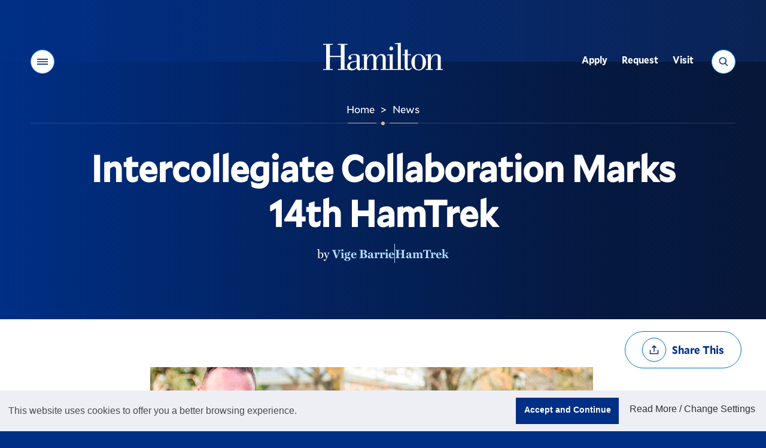

--- FILE ---
content_type: application/javascript
request_url: https://my.hamilton.edu/sitemanager/scripts/modules/slideshow.js
body_size: 4324
content:
$(document).ready(function(){
	/* conflicks with pretty photo in multimedia.js
pp = $("a[rel^='prettyPhoto']");
	if ( pp.length ) {
		pp.prettyPhoto({counter_separator_label:' of ',show_title:false});
	}
*/

$(document).bind('onShowEditModal', function(e, data) {
		mod_slideshow_edit_onload();
	});
	setTimeout(function(){mod_slideshow_onload();}, 400);


});
mod_slideshow_edit_onload = function(){
	styleTabs('.mod_slideshow_tabs');
	$('.mod_slideshow_sort').sortable({
		 axis: 'y'
		,update: function(event, ui){
			var items = $(this).sortable('toArray').toString();
			$.post($('.mod_slideshow_cfc_uri').text() + '?method=updateSortOrder', {
				sortedList: items
			}, function() {
				mod_slideshow_reload_module();
				$.gritter.add({
					title: 'SlideShow Updated',
					text: 'Changed Sort Order.',
					time: 3000
				});
			});
		}
	});
	$('.mod_slideshow_advanced_form').ajaxForm({
		success: function() {
			mod_slideshow_reload_module();
			$.gritter.add({
					title: 'SlideShow Updated',
					text: 'Updated Advanced Settings.',
					time: 3000
				});
		},
		beforeSubmit: function(formData, jqForm, options) {
			var f = {};
			for (var i=0;i<formData.length;i++) {
				f[formData[i].name] = formData[i].value;
			}
			if (f.size == "custom") {
				if (f.custom_width.length > 0 && f.custom_width.search(/^[0-9]+$/) != 0) {
					alert('Please specify a numeric custom width value');
					return false;
				}
				if (f.custom_height.length > 0 && f.custom_height.search(/^[0-9]+$/) != 0) {
					alert('Please specify a numeric custom height value');
					return false;
				}
				if (f.custom_width.length == 0 && f.custom_height.length == 0) {
					alert('You must specify a height and/or width when choosing custom size');
					return false;
				}
			}
		}
	});
	$('.mod_slideshow_time_slider').slider({
		animate:true,
		min:100,
		max:15000,
		step:100,
		value: $('.mod_slideshow_advanced_form').find('[name=slideTime]').val(),
		slide: function() {
			$('#slideTimeSpan').html( ($(this).slider('option', 'value')/1000).toFixed(1) );
			$(this).siblings('[name=slideTime]').val($(this).slider('option', 'value'));
		}
	});
	$('.mod_slideshow_time_slider').css('margin', '8px');
	if ($('#mod_slideshow_displayType').val() != "inplace") {
		$('#mod_slideshow_inplace_settings').hide();
		//$('.mod_slideshow_slide_linkto').hide();
	}
	$('#mod_slideshow_displayType').change( function() {
		if ($(this).val() == 'inplace') {
			$('#mod_slideshow_inplace_settings').slideDown(500);
			$('.mod_slideshow_slide_linkto').show();
		} else {
			$('#mod_slideshow_inplace_settings').slideUp(500);
			$('.mod_slideshow_slide_linkto').hide();
		}
	});
	if (!$('#mod_slideshow_autoplay:checked').length) {
		$('.mod_slideshow_duration_container').hide();
	}
	$('#mod_slideshow_autoplay').click(function() {
		if (this.checked) {
			$('.mod_slideshow_duration_container').slideDown(500);
		} else {
			$('.mod_slideshow_duration_container').slideUp(500);
		}
	})
	if ($('#mod_slideshow_size').val() != 'custom') {
		$('#mod_slideshow_custom_height_width').hide();
	}
	$('#mod_slideshow_custom_height_width>input').css('width', 50);
	$('#mod_slideshow_size').change( function() {
		if ($(this).val() == 'custom') {
			$('#mod_slideshow_custom_height_width').slideDown(500);
		} else {
			$('#mod_slideshow_custom_height_width').slideUp(500);
		}
	});



	mod_slideshow_attach_slide_form_events();
};


mod_slideshow_open_mediamanager = function(mediaURI, slideshowID, slideshowCFC) {

	setMediaManagerURI(mediaURI);

	hidePageWindow();

	openMediaManager(function(data) {

		if ( data.action === 'insert' ) {

			data.slideshowId = slideshowID;
			data.multimediaID = data.id;
			data.insertFormObject = null;
			$.post(slideshowCFC+'?method=ajaxAddSlide', data, function(resultData) {
				$('.mod_slideshow_sort').html(resultData);
				$.gritter.add({
					title: 'SlideShow Updated',
					text: 'Inserted New Slide.',
					time: 3000
				});
				showPageWindow();
				mod_slideshow_reload_module();

				mod_slideshow_attach_slide_form_events();
			});

		} else if ( data.action === 'insertMulti') {

			var requestData = {
				slideshowID: slideshowID,
				items: JSON.stringify(data.items)
			};

			$.post(slideshowCFC+'?method=ajaxAddMultiSlides', requestData, function(resultData) {

				$('.mod_slideshow_sort').html(resultData);

				$.gritter.add({
					title: 'SlideShow Updated',
					text: 'Inserted New Slides.',
					time: 3000
				});

				showPageWindow();

				mod_slideshow_reload_module();

				mod_slideshow_attach_slide_form_events();

			});
		}

	}, {
		allowInsert:true,
		mediaTypes:'image',
		title: 'Insert Slideshow Image',
		showAdvanced: false,
		showSizeOnInsert: false,
		multiupload: true
	});

};

slideImageSelect = function(data) {
	slideshowCFC = $('.mod_slideshow_cfc_uri').html();
	data.slideshowId = $('.mod_slideshow_id').html();
	data.insertFormObject = null;
	$.post(slideshowCFC+'?method=ajaxAddSlide', data, function(resultData) {
		$('.mod_slideshow_sort').html(resultData);
		$.gritter.add({
			title: 'SlideShow Updated',
			text: 'Inserted New Slide.',
			time: 3000
		});
		//showPageWindow();
		mod_slideshow_reload_module();

		mod_slideshow_attach_slide_form_events();
	});
};
slideimagereplace = function(data) {
	slideshowCFC = $('.mod_slideshow_cfc_uri').html();
	data.slideshowId = $('.mod_slideshow_id').html();
	data.insertFormObject = null;
	$.post(slideshowCFC+'?method=ajaxreplaceslide', data, function(resultData) {
		$('.mod_slideshow_sort').html(resultData);
		$.gritter.add({
			title: 'SlideShow Updated',
			text: 'Edited Slide.',
			time: 3000
		});
		//showPageWindow();
		mod_slideshow_reload_module();

		mod_slideshow_attach_slide_form_events();
	});
};

mod_slideshow_remove_slide = function(linkElement) {
	var formElement = $(linkElement).parents('form:first');
	var formAction = $(formElement).attr('action');
	var removeURL = formAction.substring(0, formAction.indexOf('?')) + '?method=ajaxRemoveSlide';
	if (confirm('Are you sure you want to remove this slide from the slideshow?')) {
		$.post(removeURL, {
			slideID: $(formElement).find('[name=id]:first').val(),
			galleryID: $('#currentgalleryID').val()
		}, function(response){
			$('.mod_slideshow_sort').html(response);
			$.gritter.add({
				title: 'SlideShow Updated',
				text: 'Removed slide.',
				time: 3000
			});
			mod_slideshow_reload_module();
			mod_slideshow_attach_slide_form_events();
		});
	}

}

mod_slideshow_save_title = function(linkElement) {
	var formElement = $(linkElement).parents('form:first');
	$(formElement).ajaxSubmit({success: function() {
		$.gritter.add({
			title: 'Title Updated',
			text: 'Saved changes to the slideshow.',
			time: 3000
		});
		mod_slideshow_reload_module();
	}});
}

mod_slideshow_save_gallery_title = function(linkElement) {
	var formElement = $(linkElement).parents('form:first');
	$('#currentgalleryID option:selected').html($('#slideshowtitle').val());
	$(formElement).ajaxSubmit({success: function() {
		$.gritter.add({
			title: 'Gallery Title Updated',
			text: 'Saved changes to the slideshow.',
			time: 3000
		});
		mod_slideshow_reload_module();
	}});
}
mod_slideshow_new_gallery = function() {
	var data = {};
	slideshowCFC = $('.mod_slideshow_cfc_uri').html();
	data.slideshowId = $('.mod_slideshow_id').html();
	data.newName = $('#newGalleryTitle').val();
	$.post(slideshowCFC+'?method=addGallerySubmit', data, function(resultData) {
		$('#currentgalleryID').append('<option value="'+resultData.trim()+'">'+data.newName+'</option>');
		$('#currentgalleryID').val(resultData.trim());
		$('#newGalleryTitle').val('');
		$('#newGallery').hide();
		//showPageWindow();
		mod_slideshow_reload_module();
		mod_slideshow_reload_edit_slides();
	});
}

mod_slideshow_edit_slide = function(linkElement) {
	var formElement = $(linkElement).parents('form:first');
	$(formElement).ajaxSubmit({success: function() {
		$.gritter.add({
			title: 'SlideShow Updated',
			text: 'Saved changes to the slide.',
			time: 3000
		});
		mod_slideshow_reload_module();
	}});
}

mod_slideshow_reload_module = function() {
	if ($('.mod_slideshow_site_modules_cross_id').length && typeof(reloadModule) == 'function') {
		reloadModule($('.mod_slideshow_site_modules_cross_id').text(), function() {
			var area = $('#ss'+ $('.mod_slideshow_site_modules_cross_id').text());
			mod_slideshow_onload(area);
			Site.modules.Page.destroyComponents();
			Site.modules.Page.destroyPlugins();
			Site.modules.Page.buildPlugins();
			Site.modules.Page.buildComponents();
			//$(".media_gallery_background").background("destroy").background();
		});
	}

	//this sets it up to refresh when the edit window closes
	//$('.jqmClose').on('click',function(e) {
	//	e.stopPropagation();
		//location.reload(true);
	//});
}

mod_slideshow_reload_edit_slides = function() {
	var data={};
	slideshowCFC = $('.mod_slideshow_cfc_uri').html();
	data.slideshowId = $('.mod_slideshow_id').html();
	data.galleryid = $('#currentgalleryID').val();
	$('#slideshowtitle').val($('#currentgalleryID option:selected').html());
	$.post(slideshowCFC+'?method=loadEditSlides', data, function(resultData) {
		$('.mod_slideshow_sort').html(resultData);
		//showPageWindow();
		mod_slideshow_reload_module();
		mod_slideshow_attach_slide_form_events();
	});
};

mod_slideshow_attach_slide_form_events = function() {
	if (!$('.mod_slideshow_slides_end').length) {
		setTimeout(mod_slideshow_attach_slide_form_events, 100);
		return;
	}


	$('form.mod_slideshow_slide_form').each( function() {
		if (!$(this).find('[name=showCaption]:checked').length) {
			$(this).find('.mod_slideshow_caption_box:first').hide();
		}
		$(this).find('[name=showCaption]').click( function() {
			if (this.checked) {
				$(this).siblings('.mod_slideshow_caption_box:first').show();
				mod_slideshow_size_slideform();
			} else {
				$(this).siblings('.mod_slideshow_caption_box:first').hide();
				mod_slideshow_size_slideform();
			}
		});
		if (!$(this).find('[name=linktoVideo]:checked').length) {
			$(this).find('.mod_slideshow_slide_linktovideo:first').hide();
		}
		$(this).find('[name=linktoVideo]').click( function() {
			if (this.checked) {
				$(this).siblings('.mod_slideshow_slide_linktovideo:first').show();
				mod_slideshow_size_slideform();
			} else {
				$(this).siblings('.mod_slideshow_slide_linktovideo:first').hide();
				mod_slideshow_size_slideform();
			}
		});
	});

	$('.mod_slideshow_drag_hint').hide();
	$('.mod_slideshow_drag_hint .ui-icon').css('width', '16px').css('display', 'inline');
	$('.mod_slideshow_edit_slide').hover(function() {
			//over
			$(this).find('.mod_slideshow_form_buttons').show();
			$(this).find('.mod_slideshow_drag_hint').show();
		}, function() {
			//out
			$(this).find('.mod_slideshow_form_buttons').hide();
			$(this).find('.mod_slideshow_drag_hint').hide();
	});
	$('.mod_slideshow_form_buttons>.ui-link').hover(function() {$(this).removeClass('ui-state-default');$(this).addClass('ui-state-hover')}, function() {$(this).removeClass('ui-state-hover');$(this).addClass('ui-state-default');});

	$('.mod_slideshow_slide_save').each(function() {
		$(this).siblings('.mod_slideshow_slide_remove').css('left', $(this).offset().left+$(this).width()+ 10);
	});

	mod_slideshow_size_slideform();

	$('.mod_slideshow_form_buttons').hide();


}

mod_slideshow_size_slideform = function() {
	var imgPreview = $('.mod_slideshow_edit_slide .mod_slideshow_image_preview');
	if (imgPreview.length && $(imgPreview[1]).height() == 0 && $(imgPreview[1]).width() == 0) {
		setTimeout(mod_slideshow_size_slideform, 100);
		return;
	}
	$('.mod_slideshow_edit_slide').each(function(){
		var imgHeight = $(this).find('.mod_slideshow_image_preview').height();
		var formHeight = $(this).find('.mod_slideshow_slide_form').height();
		if (imgHeight > formHeight) {
			$(this).height(imgHeight+8);
		} else {
			$(this).height(formHeight+8);
		}


	});
}

mod_slideshow_delete_subgallery = function() {
	var data = {};
	slideshowCFC = $('.mod_slideshow_cfc_uri').html();
	actionGallery = $('#currentgalleryID option:selected');
	data.galleryid = actionGallery.val();
	if (window.confirm('Are you sure you want to delete \"' + actionGallery.text() + '\"?  All images within this subgallery will also be removed from this module.')) {
		console.log('test');
		$.post(slideshowCFC+'?method=deleteGallerySubmit', data, function(resultData) {
			actionGallery.remove();
			//showPageWindow();
			mod_slideshow_reload_module();
			mod_slideshow_reload_edit_slides();
		});	
	}
}

mod_slideshow_add_videolink = function(details) {
	$('#'+details.inputid).val(details.videoURL);
}

mod_slideshow_onload = function (baseElement) {
	if (baseElement == null) { baseElement = $('body');}
	if ($(baseElement).find('.mod_slideshow_inplace').length) {
		$(baseElement).find('.mod_slideshow_inplace').each( function(){
			var controls = $(this).siblings('.mod_slideshow_controls');
			var slideshow = $(this);
			var lastHeight = 0;
			var lastWidth = 0;
			var options = {
				fx: 'fade',
				//slideExpr: $('.mod_slideshow_inplace .mod_slideshow_slide img'),  //needed to prevent showing ALL images on page load
				slideExpr: 'img', //the above was loading all instances of slideshow changed it to img to getall images in the container
				before: function() {
					$(controls).siblings('.mod_slideshow_caption').fadeTo(100, 0);
					if ($(this).height() != lastHeight || $(this).width() != lastWidth) {
						//controls need to move so hide until we can reposition
						//must be repositoned in the after event in order to get current image height / width
						$(controls).hide();
					}
				},
				after: function(){

					var img = $(this);
					if (this.tagName.toLowerCase() == 'a') {
						img = $(this).children('img');
						$(img).css('cursor', 'pointer');
					}
//					$(controls).width($(img).width()-2);
					//$(controls).css('width',parseInt( $(controls).parent().css('width') ));
					$(controls).css("position", "relative");
					$(controls).css("top", '0px');
					$(controls).css("text-align", "left");
					$(controls).css("z-index", 999);
					$(controls).css("padding-right", "5px");
//					$(controls).height(35);
					$(controls).show();
					lastHeight = $(img).height();
					lastWidth = $(img).width();
					var cap = $(controls).siblings('.mod_slideshow_caption');
						if (typeof img.attr("title") == "undefined")
							{ var title = '';
						} else {var title= img.attr("title")}
					if ((img.attr("alt") != "") || (title != "")) {
						if (img.attr("alt") != "" && (title != "")) {
							cap.html(img.attr("alt")+"<br /><span class='imagecredit'>"+title+"</span>");
						} else {
							cap.html(img.attr("alt") + title);
						}
						if (img.attr("alt") == undefined){ alert("not found");}
						//alert("|"+img.attr("title")+"|");
						cap.css("text-align", "center");
						cap.css("display", "block");
//						cap.css('height',12);
						var w = img.width();

						if (w != null) {
							cap.width(w);
						}

						cap.css("position", "absolute");

						// time delay is needed inorder to get correct height of caption bar
						setTimeout(function(){
							cap.css("top", cap.parents('.mod_slideshow').offset().top + cap.parents('.mod_slideshow').children('.mod_slideshow_inplace').height() - cap.height() - 10 );
						}, 500);
						cap.css("left",$(cap).parents('.mod_slideshow').offset().left);
						cap.css("padding","5px 0");
						cap.css("z-index", 999);
						cap.css("backgroundColor", "white");
						cap.addClass("imagecaptions");
						cap.css('width', parseInt( $(controls).parent().children('.mod_slideshow_inplace').css('width') ));
						cap.fadeTo(300, 0.9);
					} else {
						cap.html("");
						cap.css("display", "none");
					}

				},
				next: null,
				prev: null,
				pager: null,
				timeout: 4000

			};
			if (controls.find('.mod_slideshow_next').length) {
				options.next = controls.find('.mod_slideshow_next');
			}
			if (controls.find('.mod_slideshow_prev').length) {
				options.prev = controls.find('.mod_slideshow_prev');
			}
			if (controls.find('.mod_slideshow_pager').length) {
				options.pager = controls.find('.mod_slideshow_pager');
			}
			if (controls.find('.mod_slideshow_duration').length) {
				options.timeout = controls.find('.mod_slideshow_duration').attr('class').replace(/.*duration_([0-9]+)[^0-9]*/, '$1');
				if (options.timeout==0) { options.timeout=null; }
				if (options.timeout < 1000) {
					options.speed = options.timeout / 2;
				}
			}
			if ($(this).find('img').length && $(this).find('img:first').width() == 0) {
				setTimeout(function() {mod_slideshow_onload(baseElement);}, 300);
				return;
			}
			//options.height='auto';
			var numImgs = $(this).children('.mod_slideshow_slide').length;
			//options.height='auto';
			if (numImgs > 1){

				$(this).cycle(options);

			}
			else {

				//alert($this.attr('class'));
				$(this).removeClass('mod_slideshow_inplace').addClass('mod_slideshow_lightbox-multiple');
				$(this).children('.mod_slideshow_slide').css("margin","0px");
				//alert(numImgs);
				}

			//Adjustments to height based on whether or not there are nav buttons.
			if (controls.find('.mod_slideshow_next').length) {
			$(this).parent().height($(this).height()+40);
			}
			else {$(this).parent().height($(this).height());}
		});
	}
}
